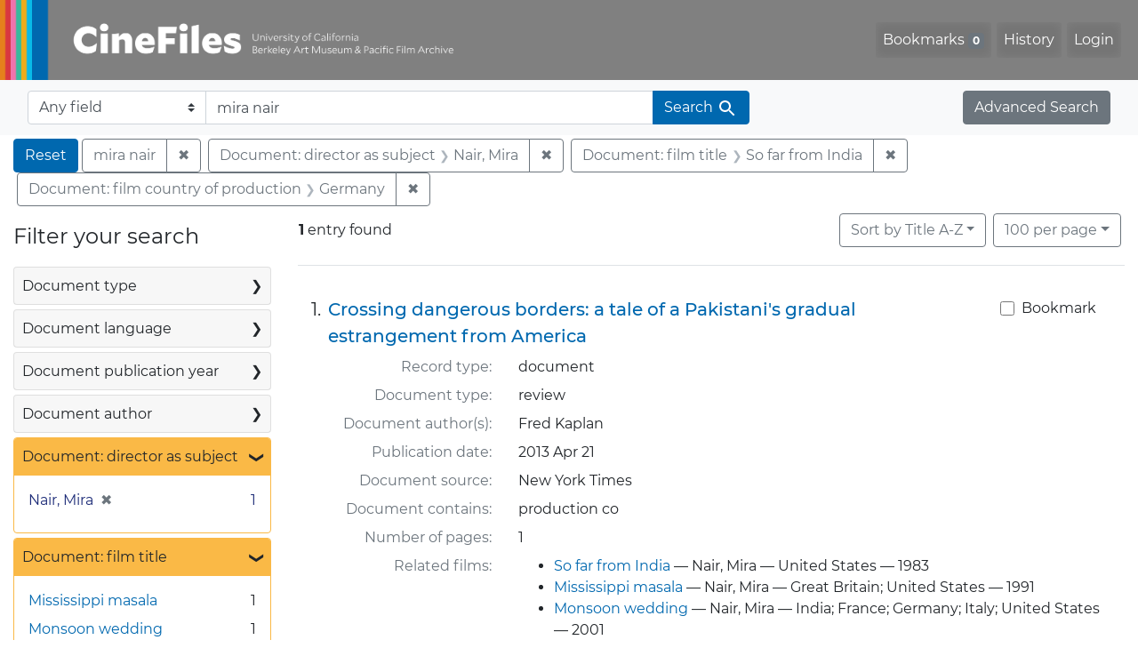

--- FILE ---
content_type: text/html; charset=UTF-8
request_url: https://cinefiles.bampfa.berkeley.edu/?f%5Bcountry_ss%5D%5B%5D=Germany&f%5Bdirector_ss%5D%5B%5D=Nair%2C+Mira&f%5Bfilmtitle_ss%5D%5B%5D=So+far+from+India&per_page=100&q=mira+nair&search_field=text
body_size: 1876
content:
<!DOCTYPE html>
<html lang="en">
<head>
    <meta charset="utf-8">
    <meta name="viewport" content="width=device-width, initial-scale=1">
    <title></title>
    <style>
        body {
            font-family: "Arial";
        }
    </style>
    <script type="text/javascript">
    window.awsWafCookieDomainList = [];
    window.gokuProps = {
"key":"AQIDAHjcYu/GjX+QlghicBgQ/[base64]",
          "iv":"CgAHvjiYGQAAAIRM",
          "context":"I02sA2o5xHazYT8brWUPENHGj6OsahUh2VmXG5Ps4XeYoGyB/312ffpV9RQaqaCMo/4/Iav2DD15qyHV2W/i2P1OEV4rf1+s/zy/GFSu/PGja0KLcCZREpuppkOVk5oOPS1+i0gKNk6spxCiuIaT6tbC9Zvpi/I3fqUTHurfOqN2K1eQyhL5fiVdC0b1oslrowsODA3gF9sOsq0G0icB2p9oOn9Gk4A43vMUvYgNtL2OMuRPNYzE0rW9FTi37J9fUyc+6aRDqnBq+5JH0ayg9apIiQ3o0gwlQIDTatq8hw5n4L0yl3XBKsJpxXfczBvE71xIhg2WIenssQHBaQl6qcChrUX7SE/f6W83Ya6hcl6Ta90gdv8sYA=="
};
    </script>
    <script src="https://974b475a716f.9203e88a.us-west-2.token.awswaf.com/974b475a716f/17c49ca3d867/797901c5f1ed/challenge.js"></script>
</head>
<body>
    <div id="challenge-container"></div>
    <script type="text/javascript">
        AwsWafIntegration.saveReferrer();
        AwsWafIntegration.checkForceRefresh().then((forceRefresh) => {
            if (forceRefresh) {
                AwsWafIntegration.forceRefreshToken().then(() => {
                    window.location.reload(true);
                });
            } else {
                AwsWafIntegration.getToken().then(() => {
                    window.location.reload(true);
                });
            }
        });
    </script>
    <noscript>
        <h1>JavaScript is disabled</h1>
        In order to continue, we need to verify that you're not a robot.
        This requires JavaScript. Enable JavaScript and then reload the page.
    </noscript>
</body>
</html>

--- FILE ---
content_type: text/html; charset=utf-8
request_url: https://cinefiles.bampfa.berkeley.edu/?f%5Bcountry_ss%5D%5B%5D=Germany&f%5Bdirector_ss%5D%5B%5D=Nair%2C+Mira&f%5Bfilmtitle_ss%5D%5B%5D=So+far+from+India&per_page=100&q=mira+nair&search_field=text
body_size: 7647
content:



<!DOCTYPE html>
<html class="no-js" lang="en">
  <head>
    <!-- Google tag (gtag.js) -->
    <!-- CS-9131 -->
    <script async src="https://www.googletagmanager.com/gtag/js?id=G-F36LY096KS"></script>
    <script>
      window.dataLayer = window.dataLayer || [];
      function gtag(){dataLayer.push(arguments);}
      gtag('js', new Date());

      gtag('config', 'G-F36LY096KS');
    </script>

    <!-- HMP-380 -->
    <script async src='https://siteimproveanalytics.com/js/siteanalyze_6294756.js'></script>

    <meta charset="utf-8">
    <meta http-equiv="Content-Type" content="text/html; charset=utf-8">
    <meta name="viewport" content="width=device-width, initial-scale=1, shrink-to-fit=no">

    <!-- Internet Explorer use the highest version available -->
    <meta http-equiv="X-UA-Compatible" content="IE=edge">

    <title>mira nair / Document: director as subject: Nair, Mira / Document: film title: So far from India / Document: film country of production: Germany - CineFiles Search Results</title>
    <link href="https://cinefiles.bampfa.berkeley.edu/catalog/opensearch.xml" title="CineFiles" type="application/opensearchdescription+xml" rel="search" />
    <link rel="icon" type="image/x-icon" href="/assets/favicon-1f0110409ab0fbad9ace613013f97b1a538d058ac625dd929274d5dfd74bc92f.png" />
    <link rel="stylesheet" href="/assets/application-d20ef64e485579514ca28bd1390269d6b0f037c6aa05b5cc5a8bce1180a6c68c.css" media="all" />
    <script src="/assets/application-259ee017fd9a8722ab452651f01d10bf484797daee30149bf2e2b61549316aa7.js"></script>

    <meta name="csrf-param" content="authenticity_token" />
<meta name="csrf-token" content="GJ11j64522QzG5YWECjo1hMognSYCTAiBUu9vlxzMLunCKf0Uwrsi5EsAZmyTjqwjeBwIC7Oa59oxeJbpwjGGQ" />
      <meta name="totalResults" content="1" />
<meta name="startIndex" content="0" />
<meta name="itemsPerPage" content="100" />

  <link rel="alternate" type="application/rss+xml" title="RSS for results" href="/catalog.rss?f%5Bcountry_ss%5D%5B%5D=Germany&amp;f%5Bdirector_ss%5D%5B%5D=Nair%2C+Mira&amp;f%5Bfilmtitle_ss%5D%5B%5D=So+far+from+India&amp;per_page=100&amp;q=mira+nair&amp;search_field=text" />
  <link rel="alternate" type="application/atom+xml" title="Atom for results" href="/catalog.atom?f%5Bcountry_ss%5D%5B%5D=Germany&amp;f%5Bdirector_ss%5D%5B%5D=Nair%2C+Mira&amp;f%5Bfilmtitle_ss%5D%5B%5D=So+far+from+India&amp;per_page=100&amp;q=mira+nair&amp;search_field=text" />
  <link rel="alternate" type="application/json" title="JSON" href="/catalog.json?f%5Bcountry_ss%5D%5B%5D=Germany&amp;f%5Bdirector_ss%5D%5B%5D=Nair%2C+Mira&amp;f%5Bfilmtitle_ss%5D%5B%5D=So+far+from+India&amp;per_page=100&amp;q=mira+nair&amp;search_field=text" />


    <meta name="twitter:card" content="summary_large_image"/>
<meta name="twitter:site" content="@bampfa"/>
  <meta property="og:url"         content="https://cinefiles.bampfa.berkeley.edu/"/>
  <meta property="og:title"       content="CineFiles" />
  <meta property="og:creator" content="UC Berkeley Art Museum and Pacific Film Archive" />
  <meta property="og:description" content="CineFiles is a free online database of film documentation and ephemera" />
  <meta property="og:image"       content="https://cinefiles.bampfa.berkeley.edu/site_image.jpg" />
  <meta property="twitter:image:alt" content="Three frames of film from Bruce Baillie's All My Life"/>



  </head>
  <body class="blacklight-catalog blacklight-catalog-index">
    <nav id="skip-link" role="navigation" aria-label="Skip links">
      <a class="element-invisible element-focusable rounded-bottom py-2 px-3" data-turbolinks="false" href="#search_field">Skip to search</a>
      <a class="element-invisible element-focusable rounded-bottom py-2 px-3" data-turbolinks="false" href="#main-container">Skip to main content</a>
          <a class="element-invisible element-focusable rounded-bottom py-2 px-3" data-turbolinks="false" href="#documents">Skip to first result</a>

    </nav>
    <nav class="navbar navbar-expand-md navbar-dark bg-dark topbar p-0 pr-3" role="navigation">
  <div class="container-fluid p-0">
    <a class="navbar-brand m-0 p-0" href="/" title="CineFiles homepage">
      <img src="/header-cinefiles.png" alt="cinefiles banner logo, with multiple color stripes at left, the word cinefiles, and the phrase university of california berkeley art museum and pacific film archive">
    </a>
    <button class="navbar-toggler" type="button" data-toggle="collapse" data-bs-toggle="collapse" data-target="#user-util-collapse" data-bs-target="#user-util-collapse" aria-controls="user-util-collapse" aria-expanded="false" aria-label="Toggle navigation">
      <span class="navbar-toggler-icon"></span>
    </button>
    <div class="collapse navbar-collapse justify-content-md-end pl-2 pl-md-0" id="user-util-collapse">
      <ul aria-label="main navigation links" class="navbar-nav">
  
    <li class="nav-item"><a id="bookmarks_nav" class="nav-link" href="/bookmarks">
  Bookmarks
<span class="badge badge-secondary bg-secondary" data-role='bookmark-counter'>0</span>
</a></li>

    <li class="nav-item"><a aria-label="Search History" class="nav-link" href="/search_history">History</a>
</li>

    <li class="nav-item">
      <a class="nav-link" href="/users/sign_in">Login</a>
    </li>
</ul>

    </div>
  </div>
</nav>

<div class="navbar navbar-search bg-light mb-1" role="search">
  <div class="container-fluid">
    <form class="search-query-form" action="https://cinefiles.bampfa.berkeley.edu/" accept-charset="UTF-8" method="get">
  <input type="hidden" name="f[country_ss][]" value="Germany" autocomplete="off" />
<input type="hidden" name="f[director_ss][]" value="Nair, Mira" autocomplete="off" />
<input type="hidden" name="f[filmtitle_ss][]" value="So far from India" autocomplete="off" />
<input type="hidden" name="per_page" value="100" autocomplete="off" />
    <label for="search-bar-search_field" class="sr-only visually-hidden">Search in</label>
  <div class="input-group">
    

      <select name="search_field" id="search-bar-search_field" class="custom-select form-select search-field" autocomplete="off"><option selected="selected" value="text">Any field</option>
<option value="doctype_txt">Document type</option>
<option value="source_txt">Document source</option>
<option value="author_txt">Document author</option>
<option value="doclanguage_txt">Document language</option>
<option value="pubdate_txt">Document publication year</option>
<option value="director_txt">Document: director as subject</option>
<option value="title_txt">Document: film title</option>
<option value="country_txt">Document: film country</option>
<option value="filmyear_txt">Document: film year</option>
<option value="filmlanguage_txt">Document: film language</option>
<option value="docnamesubject_txt">Document name subject</option>
<option value="film_id_ss">Film ID</option></select>

    <input type="text" name="q" id="search-bar-q" value="mira nair" placeholder="Enter a few keywords here to get started..." class="search-q q form-control rounded-0" autocomplete="on" aria-label="search for keywords" data-autocomplete-enabled="false" />

    <span class="input-group-append">
      
      <button class="btn btn-primary search-btn" type="submit" id="search-bar-search"><span class="submit-search-text">Search</span><span class="blacklight-icons blacklight-icon-search" aria-hidden="true"><?xml version="1.0"?>
<svg width="24" height="24" viewBox="0 0 24 24" role="img">
  <path fill="none" d="M0 0h24v24H0V0z"/>
  <path d="M15.5 14h-.79l-.28-.27C15.41 12.59 16 11.11 16 9.5 16 5.91 13.09 3 9.5 3S3 5.91 3 9.5 5.91 16 9.5 16c1.61 0 3.09-.59 4.23-1.57l.27.28v.79l5 4.99L20.49 19l-4.99-5zm-6 0C7.01 14 5 11.99 5 9.5S7.01 5 9.5 5 14 7.01 14 9.5 11.99 14 9.5 14z"/>
</svg>
</span></button>
    </span>
  </div>
</form>

    <a class="advanced_search btn btn-secondary" href="/advanced?f%5Bcountry_ss%5D%5B%5D=Germany&amp;f%5Bdirector_ss%5D%5B%5D=Nair%2C+Mira&amp;f%5Bfilmtitle_ss%5D%5B%5D=So+far+from+India&amp;per_page=100&amp;q=mira+nair&amp;search_field=text">Advanced Search</a>
  </div>
</div>

  <main id="main-container" class="container-fluid" role="main" aria-label="Main content">
      <h1 class="sr-only visually-hidden top-content-title">Search</h1>

      <div id="appliedParams" class="clearfix constraints-container">
      <h2 class="sr-only visually-hidden">Search Constraints</h2>

      <a class="catalog_startOverLink btn btn-primary" aria-label="Reset Search" href="/">Reset</a>

      <span class="constraints-label sr-only visually-hidden">You searched for:</span>
      
<span class="btn-group applied-filter constraint query">
  <span class="constraint-value btn btn-outline-secondary">
      <span class="filter-value">mira nair</span>
  </span>
    <a class="btn btn-outline-secondary remove" href="/?f%5Bcountry_ss%5D%5B%5D=Germany&amp;f%5Bdirector_ss%5D%5B%5D=Nair%2C+Mira&amp;f%5Bfilmtitle_ss%5D%5B%5D=So+far+from+India&amp;per_page=100&amp;search_field=text">
      <span class="remove-icon" aria-hidden="true">✖</span>
      <span class="sr-only visually-hidden">
        Remove constraint mira nair
      </span>
</a></span>


<span class="btn-group applied-filter constraint filter filter-director_ss">
  <span class="constraint-value btn btn-outline-secondary">
      <span class="filter-name">Document: director as subject</span>
      <span class="filter-value">Nair, Mira</span>
  </span>
    <a class="btn btn-outline-secondary remove" href="/?f%5Bcountry_ss%5D%5B%5D=Germany&amp;f%5Bfilmtitle_ss%5D%5B%5D=So+far+from+India&amp;per_page=100&amp;q=mira+nair&amp;search_field=text">
      <span class="remove-icon" aria-hidden="true">✖</span>
      <span class="sr-only visually-hidden">
        Remove constraint Document: director as subject: Nair, Mira
      </span>
</a></span>



<span class="btn-group applied-filter constraint filter filter-filmtitle_ss">
  <span class="constraint-value btn btn-outline-secondary">
      <span class="filter-name">Document: film title</span>
      <span class="filter-value">So far from India</span>
  </span>
    <a class="btn btn-outline-secondary remove" href="/?f%5Bcountry_ss%5D%5B%5D=Germany&amp;f%5Bdirector_ss%5D%5B%5D=Nair%2C+Mira&amp;per_page=100&amp;q=mira+nair&amp;search_field=text">
      <span class="remove-icon" aria-hidden="true">✖</span>
      <span class="sr-only visually-hidden">
        Remove constraint Document: film title: So far from India
      </span>
</a></span>



<span class="btn-group applied-filter constraint filter filter-country_ss">
  <span class="constraint-value btn btn-outline-secondary">
      <span class="filter-name">Document: film country of production</span>
      <span class="filter-value">Germany</span>
  </span>
    <a class="btn btn-outline-secondary remove" href="/?f%5Bdirector_ss%5D%5B%5D=Nair%2C+Mira&amp;f%5Bfilmtitle_ss%5D%5B%5D=So+far+from+India&amp;per_page=100&amp;q=mira+nair&amp;search_field=text">
      <span class="remove-icon" aria-hidden="true">✖</span>
      <span class="sr-only visually-hidden">
        Remove constraint Document: film country of production: Germany
      </span>
</a></span>


    </div>



    <div class="row">
  <div class="col-md-12">
    <div id="main-flashes">
      <div class="flash_messages">
    
    
    
    
</div>

    </div>
  </div>
</div>


    <div class="row">
          <section id="content" class="col-lg-9 order-last" aria-label="search results">
      
  





<div id="sortAndPerPage" class="sort-pagination d-md-flex justify-content-between" role="navigation" aria-label="Results">
  <section class="pagination">
      <div class="page-links">
      <span class="page-entries">
        <strong>1</strong> entry found
      </span>
    </div>

</section>

  <div class="search-widgets">
          <div id="sort-dropdown" class="btn-group sort-dropdown">
  <button name="button" type="submit" class="btn btn-outline-secondary dropdown-toggle" aria-expanded="false" data-toggle="dropdown" data-bs-toggle="dropdown">Sort<span class="d-none d-sm-inline"> by Title A-Z</span><span class="caret"></span></button>

  <div class="dropdown-menu" role="menu">
      <a class="dropdown-item active" role="menuitem" aria-current="page" href="/?f%5Bcountry_ss%5D%5B%5D=Germany&amp;f%5Bdirector_ss%5D%5B%5D=Nair%2C+Mira&amp;f%5Bfilmtitle_ss%5D%5B%5D=So+far+from+India&amp;per_page=100&amp;q=mira+nair&amp;search_field=text&amp;sort=common_title_ss+asc">Title A-Z</a>
      <a class="dropdown-item " role="menuitem" href="/?f%5Bcountry_ss%5D%5B%5D=Germany&amp;f%5Bdirector_ss%5D%5B%5D=Nair%2C+Mira&amp;f%5Bfilmtitle_ss%5D%5B%5D=So+far+from+India&amp;per_page=100&amp;q=mira+nair&amp;search_field=text&amp;sort=common_title_ss+desc">Title Z-A</a>
      <a class="dropdown-item " role="menuitem" href="/?f%5Bcountry_ss%5D%5B%5D=Germany&amp;f%5Bdirector_ss%5D%5B%5D=Nair%2C+Mira&amp;f%5Bfilmtitle_ss%5D%5B%5D=So+far+from+India&amp;per_page=100&amp;q=mira+nair&amp;search_field=text&amp;sort=pubdatescalar_s+asc">Document publication date</a>
      <a class="dropdown-item " role="menuitem" href="/?f%5Bcountry_ss%5D%5B%5D=Germany&amp;f%5Bdirector_ss%5D%5B%5D=Nair%2C+Mira&amp;f%5Bfilmtitle_ss%5D%5B%5D=So+far+from+India&amp;per_page=100&amp;q=mira+nair&amp;search_field=text&amp;sort=film_year_ss+asc">Film release date</a>
  </div>
</div>



          <span class="sr-only visually-hidden">Number of results to display per page</span>
  <div id="per_page-dropdown" class="btn-group per_page-dropdown">
  <button name="button" type="submit" class="btn btn-outline-secondary dropdown-toggle" aria-expanded="false" data-toggle="dropdown" data-bs-toggle="dropdown">100<span class="sr-only visually-hidden"> per page</span><span class="d-none d-sm-inline"> per page</span><span class="caret"></span></button>

  <div class="dropdown-menu" role="menu">
      <a class="dropdown-item " role="menuitem" href="/?f%5Bcountry_ss%5D%5B%5D=Germany&amp;f%5Bdirector_ss%5D%5B%5D=Nair%2C+Mira&amp;f%5Bfilmtitle_ss%5D%5B%5D=So+far+from+India&amp;per_page=10&amp;q=mira+nair&amp;search_field=text">10<span class="sr-only visually-hidden"> per page</span></a>
      <a class="dropdown-item " role="menuitem" href="/?f%5Bcountry_ss%5D%5B%5D=Germany&amp;f%5Bdirector_ss%5D%5B%5D=Nair%2C+Mira&amp;f%5Bfilmtitle_ss%5D%5B%5D=So+far+from+India&amp;per_page=20&amp;q=mira+nair&amp;search_field=text">20<span class="sr-only visually-hidden"> per page</span></a>
      <a class="dropdown-item " role="menuitem" href="/?f%5Bcountry_ss%5D%5B%5D=Germany&amp;f%5Bdirector_ss%5D%5B%5D=Nair%2C+Mira&amp;f%5Bfilmtitle_ss%5D%5B%5D=So+far+from+India&amp;per_page=50&amp;q=mira+nair&amp;search_field=text">50<span class="sr-only visually-hidden"> per page</span></a>
      <a class="dropdown-item active" role="menuitem" aria-current="page" href="/?f%5Bcountry_ss%5D%5B%5D=Germany&amp;f%5Bdirector_ss%5D%5B%5D=Nair%2C+Mira&amp;f%5Bfilmtitle_ss%5D%5B%5D=So+far+from+India&amp;per_page=100&amp;q=mira+nair&amp;search_field=text">100<span class="sr-only visually-hidden"> per page</span></a>
  </div>
</div>


        

</div>
</div>


<h2 class="sr-only visually-hidden">Search Results</h2>

  <div id="documents" class="documents-list" tabindex="-1">
  <article data-document-id="56268" data-document-counter="1" itemscope="itemscope" itemtype="http://schema.org/Thing" class="document document-position-1">
  
        <div class="documentHeader row">

  <h3 class="index_title document-title-heading col-sm-9 col-lg-10">
      <span class="document-counter">
        1. 
      </span>
    <a data-context-href="/catalog/56268/track?counter=1&amp;document_id=56268&amp;per_page=100&amp;search_id=129972728" href="/catalog/56268">Crossing dangerous borders: a tale of a Pakistani&#39;s gradual estrangement from America</a>
  </h3>

      <div class="index-document-functions col-sm-3 col-lg-2">
        <form class="bookmark-toggle" data-doc-id="56268" data-present="In Bookmarks&lt;span class=&quot;sr-only&quot;&gt;: document titled Crossing dangerous borders: a tale of a Pakistani&#39;s gradual estrangement from America. Search result 1&lt;/span&gt;" data-absent="Bookmark &lt;span class=&quot;sr-only&quot;&gt;document titled Crossing dangerous borders: a tale of a Pakistani&#39;s gradual estrangement from America. Search result 1&lt;/span&gt;" data-inprogress="Saving..." action="/bookmarks/56268" accept-charset="UTF-8" method="post"><input type="hidden" name="_method" value="put" autocomplete="off" /><input type="hidden" name="authenticity_token" value="L7yB192LXyfoWO9DjiBQ0aDEbVuywIibYdNs7__7iZKcK_omrQAwX3XX2qQ9BVu4rnAGf9c-fu3aGsyqihFYsQ" autocomplete="off" />
  <input type="submit" name="commit" value="Bookmark" id="bookmark_toggle_56268" class="bookmark-add btn btn-outline-secondary" data-disable-with="Bookmark" />
</form>


</div>

</div>


<dl class="document-metadata dl-invert row">
    <dt class="blacklight-common_doctype_s col-md-3">    Record type:
</dt>
  <dd class="col-md-9 blacklight-common_doctype_s">    document
</dd>

    <dt class="blacklight-doctype_s col-md-3">    Document type:
</dt>
  <dd class="col-md-9 blacklight-doctype_s">    review
</dd>

    <dt class="blacklight-author_ss col-md-3">    Document author(s):
</dt>
  <dd class="col-md-9 blacklight-author_ss">    Fred Kaplan
</dd>

    <dt class="blacklight-pubdate_s col-md-3">    Publication date:
</dt>
  <dd class="col-md-9 blacklight-pubdate_s">    2013 Apr 21
</dd>

    <dt class="blacklight-source_s col-md-3">    Document source:
</dt>
  <dd class="col-md-9 blacklight-source_s">    New York Times
</dd>

    <dt class="blacklight-has_ss col-md-3">    Document contains:
</dt>
  <dd class="col-md-9 blacklight-has_ss">    production co
</dd>

    <dt class="blacklight-pages_s col-md-3">    Number of pages:
</dt>
  <dd class="col-md-9 blacklight-pages_s">    1
</dd>

    <dt class="blacklight-film_info_ss col-md-3">    Related films:
</dt>
  <dd class="col-md-9 blacklight-film_info_ss">    <div><ul><li><a href="/catalog/pfafilm30955">So far from India</a> — Nair, Mira — United States — 1983</li><li><a href="/catalog/pfafilm13648">Mississippi masala</a> — Nair, Mira — Great Britain; United States — 1991</li><li><a href="/catalog/pfafilm30953">Monsoon wedding</a> — Nair, Mira — India; France; Germany; Italy; United States — 2001</li><li><a href="/catalog/pfafilm31834">The reluctant fundamentalist</a> — Nair, Mira — United States — 2012</li></ul></div>
</dd>

</dl>



  
</article>
</div>





    </section>

    <section id="sidebar" class="page-sidebar col-lg-3 order-first" aria-label="limit your search">
          <div id="facets" class="facets sidenav facets-toggleable-md">
  <div class="facets-header">
    <h2 class="facets-heading">Filter your search</h2>

    <button class="navbar-toggler navbar-toggler-right" type="button" data-toggle="collapse" data-target="#facet-panel-collapse" data-bs-toggle="collapse" data-bs-target="#facet-panel-collapse" aria-controls="facet-panel-collapse" aria-expanded="false" aria-label="Toggle facets">
      <span class="navbar-toggler-icon"></span>
</button>  </div>

  <div id="facet-panel-collapse" class="facets-collapse collapse">
      <div class="card facet-limit blacklight-doctype_s ">
  <h3 class="card-header p-0 facet-field-heading" id="facet-doctype_s-header">
    <button
      type="button"
      class="btn w-100 d-block btn-block p-2 text-start text-left collapse-toggle collapsed"
      data-toggle="collapse"
      data-bs-toggle="collapse"
      data-target="#facet-doctype_s"
      data-bs-target="#facet-doctype_s"
      aria-expanded="false"
    >
          Document type

      <span aria-hidden="true">❯</span>
    </button>
  </h3>
  <div
    id="facet-doctype_s"
    aria-labelledby="facet-doctype_s-header"
    class="panel-collapse facet-content collapse "
    role="region"
  >
    <div class="card-body">
              
    <ul aria-label="Document type options" class="facet-values list-unstyled">
      <li><span class="facet-label"><a class="facet-select" rel="nofollow" href="/?f%5Bcountry_ss%5D%5B%5D=Germany&amp;f%5Bdirector_ss%5D%5B%5D=Nair%2C+Mira&amp;f%5Bdoctype_s%5D%5B%5D=review&amp;f%5Bfilmtitle_ss%5D%5B%5D=So+far+from+India&amp;per_page=100&amp;q=mira+nair&amp;search_field=text">review</a></span><span class="facet-count">1<span class="sr-only"> objects</span></span></li>
    </ul>




    </div>
  </div>
</div>

<div class="card facet-limit blacklight-doclanguage_ss ">
  <h3 class="card-header p-0 facet-field-heading" id="facet-doclanguage_ss-header">
    <button
      type="button"
      class="btn w-100 d-block btn-block p-2 text-start text-left collapse-toggle collapsed"
      data-toggle="collapse"
      data-bs-toggle="collapse"
      data-target="#facet-doclanguage_ss"
      data-bs-target="#facet-doclanguage_ss"
      aria-expanded="false"
    >
          Document language

      <span aria-hidden="true">❯</span>
    </button>
  </h3>
  <div
    id="facet-doclanguage_ss"
    aria-labelledby="facet-doclanguage_ss-header"
    class="panel-collapse facet-content collapse "
    role="region"
  >
    <div class="card-body">
              
    <ul aria-label="Document language options" class="facet-values list-unstyled">
      <li><span class="facet-label"><a class="facet-select" rel="nofollow" href="/?f%5Bcountry_ss%5D%5B%5D=Germany&amp;f%5Bdirector_ss%5D%5B%5D=Nair%2C+Mira&amp;f%5Bdoclanguage_ss%5D%5B%5D=English&amp;f%5Bfilmtitle_ss%5D%5B%5D=So+far+from+India&amp;per_page=100&amp;q=mira+nair&amp;search_field=text">English</a></span><span class="facet-count">1<span class="sr-only"> objects</span></span></li>
    </ul>




    </div>
  </div>
</div>

<div class="card facet-limit blacklight-pubdate_i ">
  <h3 class="card-header p-0 facet-field-heading" id="facet-pubdate_i-header">
    <button
      type="button"
      class="btn w-100 d-block btn-block p-2 text-start text-left collapse-toggle collapsed"
      data-toggle="collapse"
      data-bs-toggle="collapse"
      data-target="#facet-pubdate_i"
      data-bs-target="#facet-pubdate_i"
      aria-expanded="false"
    >
          Document publication year

      <span aria-hidden="true">❯</span>
    </button>
  </h3>
  <div
    id="facet-pubdate_i"
    aria-labelledby="facet-pubdate_i-header"
    class="panel-collapse facet-content collapse "
    role="region"
  >
    <div class="card-body">
          <div class="limit_content range_limit pubdate_i-config blrl-plot-config">

      <!-- no results profile if missing is selected -->
        <!-- you can hide this if you want, but it has to be on page if you want
             JS slider and calculated facets to show up, JS sniffs it. -->
        <div class="profile">

              <div class="distribution subsection chart_js">
                <!-- if  we already fetched segments from solr, display them
                     here. Otherwise, display a link to fetch them, which JS
                     will AJAX fetch.  -->
                  <a class="load_distribution" href="https://cinefiles.bampfa.berkeley.edu/catalog/range_limit?f%5Bcountry_ss%5D%5B%5D=Germany&amp;f%5Bdirector_ss%5D%5B%5D=Nair%2C+Mira&amp;f%5Bfilmtitle_ss%5D%5B%5D=So+far+from+India&amp;per_page=100&amp;q=mira+nair&amp;range_end=2013&amp;range_field=pubdate_i&amp;range_start=2013&amp;search_field=text">View distribution</a>
              </div>
            <p class="range subsection slider_js">
              Current results range from <span class="min">2013</span> to <span class="max">2013</span>
            </p>
        </div>

        <form class="range_limit subsection form-inline range_pubdate_i d-flex justify-content-center" action="https://cinefiles.bampfa.berkeley.edu/" accept-charset="UTF-8" method="get">
  <input type="hidden" name="f[country_ss][]" value="Germany" autocomplete="off" />
<input type="hidden" name="f[director_ss][]" value="Nair, Mira" autocomplete="off" />
<input type="hidden" name="f[filmtitle_ss][]" value="So far from India" autocomplete="off" />
<input type="hidden" name="per_page" value="100" autocomplete="off" />
<input type="hidden" name="q" value="mira nair" autocomplete="off" />
<input type="hidden" name="search_field" value="text" autocomplete="off" />

  <div class="input-group input-group-sm mb-3 flex-nowrap range-limit-input-group">
    <input type="number" name="range[pubdate_i][begin]" id="range-pubdate_i-begin" class="form-control text-center range_begin" /><label class="sr-only visually-hidden" for="range-pubdate_i-begin">Document publication year range begin</label>
    <input type="number" name="range[pubdate_i][end]" id="range-pubdate_i-end" class="form-control text-center range_end" /><label class="sr-only visually-hidden" for="range-pubdate_i-end">Document publication year range end</label>
    <div class="input-group-append">
      <input type="submit" value="Apply" class="submit btn btn-secondary" aria-label="Apply Document publication year range limits" data-disable-with="Apply" />
    </div>
  </div>
</form>

        <div class="more_facets"><a data-blacklight-modal="trigger" href="/catalog/facet/pubdate_i?f%5Bcountry_ss%5D%5B%5D=Germany&amp;f%5Bdirector_ss%5D%5B%5D=Nair%2C+Mira&amp;f%5Bfilmtitle_ss%5D%5B%5D=So+far+from+India&amp;per_page=100&amp;q=mira+nair&amp;search_field=text">View larger <span aria-hidden="true">&raquo;</span><span class="sr-only">Document publication year</span></a></div>

    </div>


    </div>
  </div>
</div>

<div class="card facet-limit blacklight-author_ss ">
  <h3 class="card-header p-0 facet-field-heading" id="facet-author_ss-header">
    <button
      type="button"
      class="btn w-100 d-block btn-block p-2 text-start text-left collapse-toggle collapsed"
      data-toggle="collapse"
      data-bs-toggle="collapse"
      data-target="#facet-author_ss"
      data-bs-target="#facet-author_ss"
      aria-expanded="false"
    >
          Document author

      <span aria-hidden="true">❯</span>
    </button>
  </h3>
  <div
    id="facet-author_ss"
    aria-labelledby="facet-author_ss-header"
    class="panel-collapse facet-content collapse "
    role="region"
  >
    <div class="card-body">
              
    <ul aria-label="Document author options" class="facet-values list-unstyled">
      <li><span class="facet-label"><a class="facet-select" rel="nofollow" href="/?f%5Bauthor_ss%5D%5B%5D=Fred+Kaplan&amp;f%5Bcountry_ss%5D%5B%5D=Germany&amp;f%5Bdirector_ss%5D%5B%5D=Nair%2C+Mira&amp;f%5Bfilmtitle_ss%5D%5B%5D=So+far+from+India&amp;per_page=100&amp;q=mira+nair&amp;search_field=text">Fred Kaplan</a></span><span class="facet-count">1<span class="sr-only"> objects</span></span></li>
    </ul>




    </div>
  </div>
</div>

<div class="card facet-limit blacklight-director_ss facet-limit-active">
  <h3 class="card-header p-0 facet-field-heading" id="facet-director_ss-header">
    <button
      type="button"
      class="btn w-100 d-block btn-block p-2 text-start text-left collapse-toggle "
      data-toggle="collapse"
      data-bs-toggle="collapse"
      data-target="#facet-director_ss"
      data-bs-target="#facet-director_ss"
      aria-expanded="true"
    >
          Document: director as subject

      <span aria-hidden="true">❯</span>
    </button>
  </h3>
  <div
    id="facet-director_ss"
    aria-labelledby="facet-director_ss-header"
    class="panel-collapse facet-content collapse show"
    role="region"
  >
    <div class="card-body">
              
    <ul aria-label="Document: director as subject options" class="facet-values list-unstyled">
      <li><span class="facet-label"><span class="selected">Nair, Mira</span><a class="remove" rel="nofollow" href="/?f%5Bcountry_ss%5D%5B%5D=Germany&amp;f%5Bfilmtitle_ss%5D%5B%5D=So+far+from+India&amp;per_page=100&amp;q=mira+nair&amp;search_field=text"><span class="remove-icon" aria-hidden="true">✖</span><span class="sr-only visually-hidden">Remove constraint Document: director as subject: Nair, Mira</span></a></span><span class="selected facet-count">1<span class="sr-only"> objects</span></span></li>
    </ul>




    </div>
  </div>
</div>

<div class="card facet-limit blacklight-filmtitle_ss facet-limit-active">
  <h3 class="card-header p-0 facet-field-heading" id="facet-filmtitle_ss-header">
    <button
      type="button"
      class="btn w-100 d-block btn-block p-2 text-start text-left collapse-toggle "
      data-toggle="collapse"
      data-bs-toggle="collapse"
      data-target="#facet-filmtitle_ss"
      data-bs-target="#facet-filmtitle_ss"
      aria-expanded="true"
    >
          Document: film title

      <span aria-hidden="true">❯</span>
    </button>
  </h3>
  <div
    id="facet-filmtitle_ss"
    aria-labelledby="facet-filmtitle_ss-header"
    class="panel-collapse facet-content collapse show"
    role="region"
  >
    <div class="card-body">
              
    <ul aria-label="Document: film title options" class="facet-values list-unstyled">
      <li><span class="facet-label"><a class="facet-select" rel="nofollow" href="/?f%5Bcountry_ss%5D%5B%5D=Germany&amp;f%5Bdirector_ss%5D%5B%5D=Nair%2C+Mira&amp;f%5Bfilmtitle_ss%5D%5B%5D=So+far+from+India&amp;f%5Bfilmtitle_ss%5D%5B%5D=Mississippi+masala&amp;per_page=100&amp;q=mira+nair&amp;search_field=text">Mississippi masala</a></span><span class="facet-count">1<span class="sr-only"> objects</span></span></li><li><span class="facet-label"><a class="facet-select" rel="nofollow" href="/?f%5Bcountry_ss%5D%5B%5D=Germany&amp;f%5Bdirector_ss%5D%5B%5D=Nair%2C+Mira&amp;f%5Bfilmtitle_ss%5D%5B%5D=So+far+from+India&amp;f%5Bfilmtitle_ss%5D%5B%5D=Monsoon+wedding&amp;per_page=100&amp;q=mira+nair&amp;search_field=text">Monsoon wedding</a></span><span class="facet-count">1<span class="sr-only"> objects</span></span></li><li><span class="facet-label"><span class="selected">So far from India</span><a class="remove" rel="nofollow" href="/?f%5Bcountry_ss%5D%5B%5D=Germany&amp;f%5Bdirector_ss%5D%5B%5D=Nair%2C+Mira&amp;per_page=100&amp;q=mira+nair&amp;search_field=text"><span class="remove-icon" aria-hidden="true">✖</span><span class="sr-only visually-hidden">Remove constraint Document: film title: So far from India</span></a></span><span class="selected facet-count">1<span class="sr-only"> objects</span></span></li><li><span class="facet-label"><a class="facet-select" rel="nofollow" href="/?f%5Bcountry_ss%5D%5B%5D=Germany&amp;f%5Bdirector_ss%5D%5B%5D=Nair%2C+Mira&amp;f%5Bfilmtitle_ss%5D%5B%5D=So+far+from+India&amp;f%5Bfilmtitle_ss%5D%5B%5D=The+reluctant+fundamentalist&amp;per_page=100&amp;q=mira+nair&amp;search_field=text">The reluctant fundamentalist</a></span><span class="facet-count">1<span class="sr-only"> objects</span></span></li>
    </ul>




    </div>
  </div>
</div>

<div class="card facet-limit blacklight-country_ss facet-limit-active">
  <h3 class="card-header p-0 facet-field-heading" id="facet-country_ss-header">
    <button
      type="button"
      class="btn w-100 d-block btn-block p-2 text-start text-left collapse-toggle "
      data-toggle="collapse"
      data-bs-toggle="collapse"
      data-target="#facet-country_ss"
      data-bs-target="#facet-country_ss"
      aria-expanded="true"
    >
          Document: film country of production

      <span aria-hidden="true">❯</span>
    </button>
  </h3>
  <div
    id="facet-country_ss"
    aria-labelledby="facet-country_ss-header"
    class="panel-collapse facet-content collapse show"
    role="region"
  >
    <div class="card-body">
              
    <ul aria-label="Document: film country of production options" class="facet-values list-unstyled">
      <li><span class="facet-label"><a class="facet-select" rel="nofollow" href="/?f%5Bcountry_ss%5D%5B%5D=Germany&amp;f%5Bcountry_ss%5D%5B%5D=France&amp;f%5Bdirector_ss%5D%5B%5D=Nair%2C+Mira&amp;f%5Bfilmtitle_ss%5D%5B%5D=So+far+from+India&amp;per_page=100&amp;q=mira+nair&amp;search_field=text">France</a></span><span class="facet-count">1<span class="sr-only"> objects</span></span></li><li><span class="facet-label"><span class="selected">Germany</span><a class="remove" rel="nofollow" href="/?f%5Bdirector_ss%5D%5B%5D=Nair%2C+Mira&amp;f%5Bfilmtitle_ss%5D%5B%5D=So+far+from+India&amp;per_page=100&amp;q=mira+nair&amp;search_field=text"><span class="remove-icon" aria-hidden="true">✖</span><span class="sr-only visually-hidden">Remove constraint Document: film country of production: Germany</span></a></span><span class="selected facet-count">1<span class="sr-only"> objects</span></span></li><li><span class="facet-label"><a class="facet-select" rel="nofollow" href="/?f%5Bcountry_ss%5D%5B%5D=Germany&amp;f%5Bcountry_ss%5D%5B%5D=Great+Britain&amp;f%5Bdirector_ss%5D%5B%5D=Nair%2C+Mira&amp;f%5Bfilmtitle_ss%5D%5B%5D=So+far+from+India&amp;per_page=100&amp;q=mira+nair&amp;search_field=text">Great Britain</a></span><span class="facet-count">1<span class="sr-only"> objects</span></span></li><li><span class="facet-label"><a class="facet-select" rel="nofollow" href="/?f%5Bcountry_ss%5D%5B%5D=Germany&amp;f%5Bcountry_ss%5D%5B%5D=India&amp;f%5Bdirector_ss%5D%5B%5D=Nair%2C+Mira&amp;f%5Bfilmtitle_ss%5D%5B%5D=So+far+from+India&amp;per_page=100&amp;q=mira+nair&amp;search_field=text">India</a></span><span class="facet-count">1<span class="sr-only"> objects</span></span></li><li><span class="facet-label"><a class="facet-select" rel="nofollow" href="/?f%5Bcountry_ss%5D%5B%5D=Germany&amp;f%5Bcountry_ss%5D%5B%5D=Italy&amp;f%5Bdirector_ss%5D%5B%5D=Nair%2C+Mira&amp;f%5Bfilmtitle_ss%5D%5B%5D=So+far+from+India&amp;per_page=100&amp;q=mira+nair&amp;search_field=text">Italy</a></span><span class="facet-count">1<span class="sr-only"> objects</span></span></li><li><span class="facet-label"><a class="facet-select" rel="nofollow" href="/?f%5Bcountry_ss%5D%5B%5D=Germany&amp;f%5Bcountry_ss%5D%5B%5D=United+States&amp;f%5Bdirector_ss%5D%5B%5D=Nair%2C+Mira&amp;f%5Bfilmtitle_ss%5D%5B%5D=So+far+from+India&amp;per_page=100&amp;q=mira+nair&amp;search_field=text">United States</a></span><span class="facet-count">1<span class="sr-only"> objects</span></span></li>
    </ul>




    </div>
  </div>
</div>

<div class="card facet-limit blacklight-filmyear_ss ">
  <h3 class="card-header p-0 facet-field-heading" id="facet-filmyear_ss-header">
    <button
      type="button"
      class="btn w-100 d-block btn-block p-2 text-start text-left collapse-toggle collapsed"
      data-toggle="collapse"
      data-bs-toggle="collapse"
      data-target="#facet-filmyear_ss"
      data-bs-target="#facet-filmyear_ss"
      aria-expanded="false"
    >
          Document: film production year

      <span aria-hidden="true">❯</span>
    </button>
  </h3>
  <div
    id="facet-filmyear_ss"
    aria-labelledby="facet-filmyear_ss-header"
    class="panel-collapse facet-content collapse "
    role="region"
  >
    <div class="card-body">
              
    <ul aria-label="Document: film production year options" class="facet-values list-unstyled">
      <li><span class="facet-label"><a class="facet-select" rel="nofollow" href="/?f%5Bcountry_ss%5D%5B%5D=Germany&amp;f%5Bdirector_ss%5D%5B%5D=Nair%2C+Mira&amp;f%5Bfilmtitle_ss%5D%5B%5D=So+far+from+India&amp;f%5Bfilmyear_ss%5D%5B%5D=1983&amp;per_page=100&amp;q=mira+nair&amp;search_field=text">1983</a></span><span class="facet-count">1<span class="sr-only"> objects</span></span></li><li><span class="facet-label"><a class="facet-select" rel="nofollow" href="/?f%5Bcountry_ss%5D%5B%5D=Germany&amp;f%5Bdirector_ss%5D%5B%5D=Nair%2C+Mira&amp;f%5Bfilmtitle_ss%5D%5B%5D=So+far+from+India&amp;f%5Bfilmyear_ss%5D%5B%5D=1991&amp;per_page=100&amp;q=mira+nair&amp;search_field=text">1991</a></span><span class="facet-count">1<span class="sr-only"> objects</span></span></li><li><span class="facet-label"><a class="facet-select" rel="nofollow" href="/?f%5Bcountry_ss%5D%5B%5D=Germany&amp;f%5Bdirector_ss%5D%5B%5D=Nair%2C+Mira&amp;f%5Bfilmtitle_ss%5D%5B%5D=So+far+from+India&amp;f%5Bfilmyear_ss%5D%5B%5D=2001&amp;per_page=100&amp;q=mira+nair&amp;search_field=text">2001</a></span><span class="facet-count">1<span class="sr-only"> objects</span></span></li><li><span class="facet-label"><a class="facet-select" rel="nofollow" href="/?f%5Bcountry_ss%5D%5B%5D=Germany&amp;f%5Bdirector_ss%5D%5B%5D=Nair%2C+Mira&amp;f%5Bfilmtitle_ss%5D%5B%5D=So+far+from+India&amp;f%5Bfilmyear_ss%5D%5B%5D=2012&amp;per_page=100&amp;q=mira+nair&amp;search_field=text">2012</a></span><span class="facet-count">1<span class="sr-only"> objects</span></span></li>
    </ul>




    </div>
  </div>
</div>

<div class="card facet-limit blacklight-filmlanguage_ss ">
  <h3 class="card-header p-0 facet-field-heading" id="facet-filmlanguage_ss-header">
    <button
      type="button"
      class="btn w-100 d-block btn-block p-2 text-start text-left collapse-toggle collapsed"
      data-toggle="collapse"
      data-bs-toggle="collapse"
      data-target="#facet-filmlanguage_ss"
      data-bs-target="#facet-filmlanguage_ss"
      aria-expanded="false"
    >
          Document: film language

      <span aria-hidden="true">❯</span>
    </button>
  </h3>
  <div
    id="facet-filmlanguage_ss"
    aria-labelledby="facet-filmlanguage_ss-header"
    class="panel-collapse facet-content collapse "
    role="region"
  >
    <div class="card-body">
              
    <ul aria-label="Document: film language options" class="facet-values list-unstyled">
      <li><span class="facet-label"><a class="facet-select" rel="nofollow" href="/?f%5Bcountry_ss%5D%5B%5D=Germany&amp;f%5Bdirector_ss%5D%5B%5D=Nair%2C+Mira&amp;f%5Bfilmlanguage_ss%5D%5B%5D=English&amp;f%5Bfilmtitle_ss%5D%5B%5D=So+far+from+India&amp;per_page=100&amp;q=mira+nair&amp;search_field=text">English</a></span><span class="facet-count">1<span class="sr-only"> objects</span></span></li><li><span class="facet-label"><a class="facet-select" rel="nofollow" href="/?f%5Bcountry_ss%5D%5B%5D=Germany&amp;f%5Bdirector_ss%5D%5B%5D=Nair%2C+Mira&amp;f%5Bfilmlanguage_ss%5D%5B%5D=Hindi&amp;f%5Bfilmtitle_ss%5D%5B%5D=So+far+from+India&amp;per_page=100&amp;q=mira+nair&amp;search_field=text">Hindi</a></span><span class="facet-count">1<span class="sr-only"> objects</span></span></li><li><span class="facet-label"><a class="facet-select" rel="nofollow" href="/?f%5Bcountry_ss%5D%5B%5D=Germany&amp;f%5Bdirector_ss%5D%5B%5D=Nair%2C+Mira&amp;f%5Bfilmlanguage_ss%5D%5B%5D=Punjabi&amp;f%5Bfilmtitle_ss%5D%5B%5D=So+far+from+India&amp;per_page=100&amp;q=mira+nair&amp;search_field=text">Punjabi</a></span><span class="facet-count">1<span class="sr-only"> objects</span></span></li><li><span class="facet-label"><a class="facet-select" rel="nofollow" href="/?f%5Bcountry_ss%5D%5B%5D=Germany&amp;f%5Bdirector_ss%5D%5B%5D=Nair%2C+Mira&amp;f%5Bfilmlanguage_ss%5D%5B%5D=Urdu&amp;f%5Bfilmtitle_ss%5D%5B%5D=So+far+from+India&amp;per_page=100&amp;q=mira+nair&amp;search_field=text">Urdu</a></span><span class="facet-count">1<span class="sr-only"> objects</span></span></li>
    </ul>




    </div>
  </div>
</div>

<div class="card facet-limit blacklight-film_year_i ">
  <h3 class="card-header p-0 facet-field-heading" id="facet-film_year_i-header">
    <button
      type="button"
      class="btn w-100 d-block btn-block p-2 text-start text-left collapse-toggle collapsed"
      data-toggle="collapse"
      data-bs-toggle="collapse"
      data-target="#facet-film_year_i"
      data-bs-target="#facet-film_year_i"
      aria-expanded="false"
    >
          Film release year

      <span aria-hidden="true">❯</span>
    </button>
  </h3>
  <div
    id="facet-film_year_i"
    aria-labelledby="facet-film_year_i-header"
    class="panel-collapse facet-content collapse "
    role="region"
  >
    <div class="card-body">
          <div class="limit_content range_limit film_year_i-config blrl-plot-config">

      <!-- no results profile if missing is selected -->
        <!-- you can hide this if you want, but it has to be on page if you want
             JS slider and calculated facets to show up, JS sniffs it. -->
        <div class="profile">
        </div>

        <form class="range_limit subsection form-inline range_film_year_i d-flex justify-content-center" action="https://cinefiles.bampfa.berkeley.edu/" accept-charset="UTF-8" method="get">
  <input type="hidden" name="f[country_ss][]" value="Germany" autocomplete="off" />
<input type="hidden" name="f[director_ss][]" value="Nair, Mira" autocomplete="off" />
<input type="hidden" name="f[filmtitle_ss][]" value="So far from India" autocomplete="off" />
<input type="hidden" name="per_page" value="100" autocomplete="off" />
<input type="hidden" name="q" value="mira nair" autocomplete="off" />
<input type="hidden" name="search_field" value="text" autocomplete="off" />

  <div class="input-group input-group-sm mb-3 flex-nowrap range-limit-input-group">
    <input type="number" name="range[film_year_i][begin]" id="range-film_year_i-begin" class="form-control text-center range_begin" /><label class="sr-only visually-hidden" for="range-film_year_i-begin">Film release year range begin</label>
    <input type="number" name="range[film_year_i][end]" id="range-film_year_i-end" class="form-control text-center range_end" /><label class="sr-only visually-hidden" for="range-film_year_i-end">Film release year range end</label>
    <div class="input-group-append">
      <input type="submit" value="Apply" class="submit btn btn-secondary" aria-label="Apply Film release year range limits" data-disable-with="Apply" />
    </div>
  </div>
</form>

        <div class="more_facets"><a data-blacklight-modal="trigger" href="/catalog/facet/film_year_i?f%5Bcountry_ss%5D%5B%5D=Germany&amp;f%5Bdirector_ss%5D%5B%5D=Nair%2C+Mira&amp;f%5Bfilmtitle_ss%5D%5B%5D=So+far+from+India&amp;per_page=100&amp;q=mira+nair&amp;search_field=text">View larger <span aria-hidden="true">&raquo;</span><span class="sr-only">Film release year</span></a></div>

          <ul class="facet-values list-unstyled missing subsection">
  <li><span class="facet-label"><a class="facet-select" rel="nofollow" href="/?f%5Bcountry_ss%5D%5B%5D=Germany&amp;f%5Bdirector_ss%5D%5B%5D=Nair%2C+Mira&amp;f%5Bfilmtitle_ss%5D%5B%5D=So+far+from+India&amp;per_page=100&amp;q=mira+nair&amp;range%5B-film_year_i%5D%5B%5D=%5B%2A+TO+%2A%5D&amp;search_field=text">[Missing]</a></span><span class="facet-count">1<span class="sr-only"> objects</span></span></li>
</ul>

    </div>


    </div>
  </div>
</div>

<div class="card facet-limit blacklight-common_doctype_s ">
  <h3 class="card-header p-0 facet-field-heading" id="facet-common_doctype_s-header">
    <button
      type="button"
      class="btn w-100 d-block btn-block p-2 text-start text-left collapse-toggle collapsed"
      data-toggle="collapse"
      data-bs-toggle="collapse"
      data-target="#facet-common_doctype_s"
      data-bs-target="#facet-common_doctype_s"
      aria-expanded="false"
    >
          Record type

      <span aria-hidden="true">❯</span>
    </button>
  </h3>
  <div
    id="facet-common_doctype_s"
    aria-labelledby="facet-common_doctype_s-header"
    class="panel-collapse facet-content collapse "
    role="region"
  >
    <div class="card-body">
              
    <ul aria-label="Record type options" class="facet-values list-unstyled">
      <li><span class="facet-label"><a class="facet-select" rel="nofollow" href="/?f%5Bcommon_doctype_s%5D%5B%5D=document&amp;f%5Bcountry_ss%5D%5B%5D=Germany&amp;f%5Bdirector_ss%5D%5B%5D=Nair%2C+Mira&amp;f%5Bfilmtitle_ss%5D%5B%5D=So+far+from+India&amp;per_page=100&amp;q=mira+nair&amp;search_field=text">document</a></span><span class="facet-count">1<span class="sr-only"> objects</span></span></li>
    </ul>




    </div>
  </div>
</div>

</div></div>



    </section>

    </div>
  </main>

    <script src="https://use.fontawesome.com/4c5d5212e2.js"></script>
<footer class="site-footer container-fluid">
  <div class="row" >
    <ul aria-label="secondary navigation links" class="w-100 d-md-flex flex-wrap justify-content-between">
      <li>
        <a href="https://bampfa.org/cinefiles/" class="nav-link">Home</a>
      </li>
      <li>
        <a href="https://bampfa.org/cinefiles/about/" class="nav-link">About Us</a>
      </li>
      <li>
        <a href="https://bampfa.org/about/film-library-study-center/" class="nav-link">Contact Us</a>
      </li>
      <li>
        <a href="https://bampfa.org/cinefiles/about/comments/" class="nav-link">Comments</a>
      </li>
      <li>
        <a href="https://bampfa.org/cinefiles/about/help/" class="nav-link">Help</a>
       </li>
      <li class="social">
        <ul aria-label="social media links" class="d-flex flex-nowrap justify-content-between">
          <li class="pl-0">
            <a href="https://www.facebook.com/bampfa/" class="nav-link" title="BAMPFA facebook profile"><i class="fa fa-facebook" aria-hidden="false" role="img" aria-label="Facebook"></i></a>
          </li>
          <li>
            <a href="https://twitter.com/bampfa/" class="nav-link" title="BAMPFA twitter profile"><i class="fa fa-twitter" aria-hidden="false" role="img" aria-label="Twitter"></i></a>
          </li>
          <li>
            <a href="https://www.instagram.com/bampfa_filmlibrary/" class="nav-link" title="Instagram profile, BAMPFA Film Library"><i class="fa fa-instagram" aria-hidden="false" role="img" aria-label="Instagram"></i></a>
          </li>
        </ul>
      </li>
    </ul>
  </div>
  <div class="row">
    <hr>
  </div>
  <div class="row">
    <div class="col-sm-4 pb-4">
      <a href="https://bampfa.org"><img class="footer-logo" src="/header-logo-bampfa.png" alt="bampfa"></a>
    </div>
    <div class="col-sm-8">
      <p>
        Committed to
        <a href="https://dap.berkeley.edu/get-help/report-web-accessibility-issue">accessibility,</a>
        <a href="https://ophd.berkeley.edu/policies-and-procedures/nondiscrimination-policy-statement">nondiscrimination</a>
        <span aria-hidden="true">&amp;</span><span class="sr-only">and</span>
        <a href="https://security.berkeley.edu/policy/privacy-statement-uc-berkeley-websites">privacy.</a>
      </p>
      <p>CineFiles is made possible with generous support from the Louis B. Mayer Foundation.</p>
      <p>Past support for this project has been provided by the National Endowment for the Humanities,
        the Institute of Museum and Library Services, the Packard Humanities Institute,
        the Library Services and Technology Act, and individual donors.</p>
      <p>UC Berkeley's
        <a href="https://rtl.berkeley.edu">Research, Teaching and Learning (RTL)</a>
        provides technical infrastructure and support for
        <a href="https://research-it.berkeley.edu/projects/collectionspace">CollectionSpace</a>,
        and for this website, using <a href="https://projectblacklight.org/">
          <img src="/blacklight-logo-vectorized.svg" alt="blacklight" class="blacklight-logo">
        </a>
      </p>
      <p>&copy; 2026 The Regents of the University of California, all rights reserved.</p>
    </div>
  </div>
</footer>

    <div
  id="blacklight-modal"
  aria-hidden="true"
  aria-labelledby="modal-title"
  class="modal fade"
  role="dialog"
>
  <div id="focus-trap-begin"></div>
    <div class="modal-dialog modal-lg" role="document">
      <div class="modal-content">
      </div>
    </div>
  <div id="focus-trap-end"></div>
</div>

  </body>
</html>


--- FILE ---
content_type: text/html; charset=utf-8
request_url: https://cinefiles.bampfa.berkeley.edu/catalog/range_limit?f%5Bcountry_ss%5D%5B%5D=Germany&f%5Bdirector_ss%5D%5B%5D=Nair%2C+Mira&f%5Bfilmtitle_ss%5D%5B%5D=So+far+from+India&per_page=100&q=mira+nair&range_end=2013&range_field=pubdate_i&range_start=2013&search_field=text
body_size: 661
content:
<ul class="facet-values list-unstyled ">
  <li><span class="facet-label"><a class="facet-select" rel="nofollow" href="/?f%5Bcountry_ss%5D%5B%5D=Germany&amp;f%5Bdirector_ss%5D%5B%5D=Nair%2C+Mira&amp;f%5Bfilmtitle_ss%5D%5B%5D=So+far+from+India&amp;per_page=100&amp;q=mira+nair&amp;range%5Bpubdate_i%5D%5Bbegin%5D=2013&amp;range%5Bpubdate_i%5D%5Bend%5D=2013&amp;range_end=2013&amp;range_field=pubdate_i&amp;range_start=2013&amp;search_field=text"><span class="single" data-blrl-single="2013">2013</span></a></span><span class="facet-count">1<span class="sr-only"> objects</span></span></li>
</ul>

